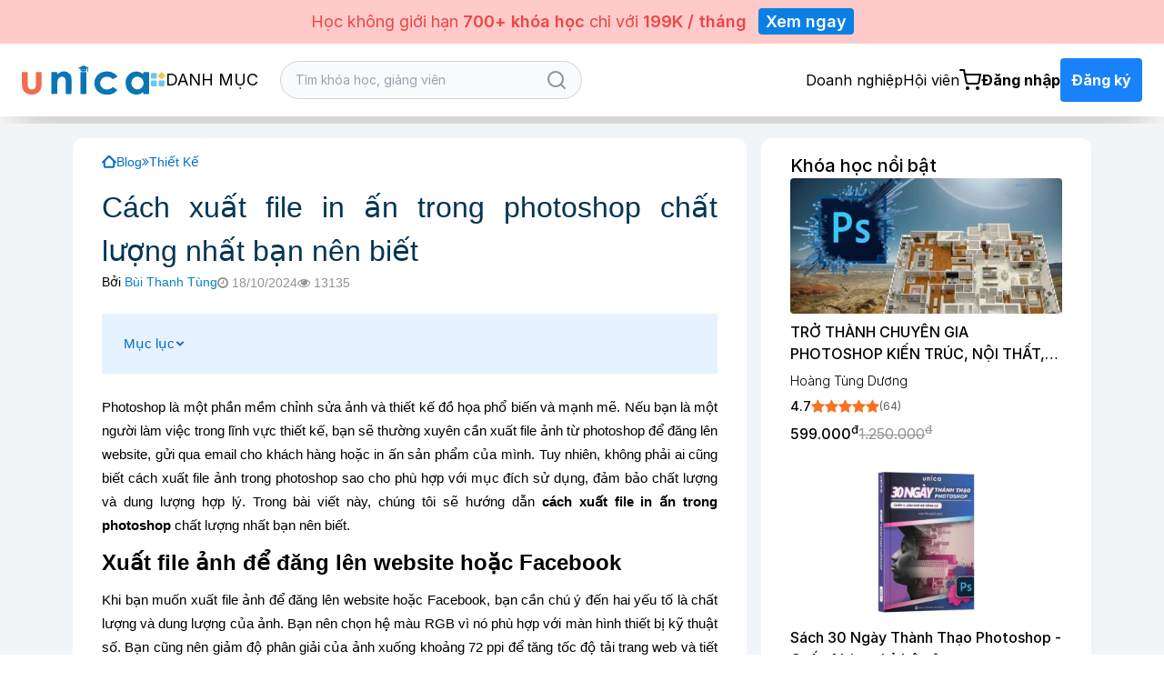

--- FILE ---
content_type: application/javascript; charset=utf-8
request_url: https://unica.vn/media/js_v2018/dev/global.js?v=1733197564
body_size: 2678
content:

$.fn.disable = function () {
    $(this).attr('disabled', true);
}
$.fn.unDisable = function () {
    $(this).removeAttr('disabled');
}
$.fn.addLoading = function () {
    $(this).find('.class-loading').remove();
    $(this).append(' <i class="fa fa-spin fa-spinner class-loading"></i>');
}
$.fn.removeLoading = function () {
    $(this).find('.class-loading').remove();
}


var global = {};
var setLocalStorage = function (name, obj) {
    if (typeof obj == 'object') {
        var strObj = JSON.stringify(obj);
        localStorage.setItem(name, strObj);
    } else {
        localStorage.setItem(name, obj);
    }
};

var getLocalStorage = function (name, type = '') {
    if (type == 'object') {
        var result = localStorage.getItem(name);
        return JSON.parse(result);
    } else {
        return localStorage.getItem(name);
    }
};
var oldLearned = getLocalStorage('oldLearned', 'object');
var secondsMem = getLocalStorage('secondsMem', 'object');
var check_jwplayer = $('#page-video-jwplayer').length;

if (typeof secondsMem != 'undefined' && secondsMem != null && secondsMem.course_id != '' && secondsMem.lession_id != '') {
    var course_id = typeof $('#course_id_hidden').val() != 'undefined' ? $('#course_id_hidden').val() : '';
    var lession_id = typeof $('#lession_id_hidden').val() != 'undefined' ? $('#lession_id_hidden').val() : '';
    // $.ajax({
    //     url: '/membership/minus',
    //     type: 'POST',
    //     data: Object.assign(secondsMem, {crsf:_csrf_code}),
    //     success: function (res) {
    //         secondsMem = {
    //             'lession_id': lession_id,
    //             'course_id': course_id,
    //             'seconds': 0
    //         };
    //         setLocalStorage('secondsMem', secondsMem);
    //     }
    // });
} else {
    if (check_jwplayer == 1) {
        var course_id = $('#course_id_hidden').val();
        var lession_id = $('#lession_id_hidden').val();
        secondsMem = {
            'lession_id': lession_id,
            'course_id': course_id,
            'seconds': 0
        };
        setLocalStorage('secondsMem', secondsMem);
    } else {
        localStorage.removeItem('secondsMem');
    }
}

/* if (oldLearned != null) {
    $.ajax({
        url: '/create/savepercentlearned',
        type: 'POST',
        data: oldLearned,
        success: function (res) {
        }
    });
    if (check_jwplayer === 1) {
        var course_id = $('#course_id_hidden').val();
        var lession_id = $('#lession_id_hidden').val();
        oldLearned.lession_id = lession_id;
        oldLearned.course_id = course_id;
        oldLearned.time = '00:00';
        setLocalStorage('oldLearned',oldLearned);
    }
} else {
    if (check_jwplayer === 1) {
        var course_id = $('#course_id_hidden').val();
        var lession_id = $('#lession_id_hidden').val();
        oldLearned = {
            'lession_id': lession_id,
            'course_id': course_id,
            'time': '00:00'
        };
        setLocalStorage('oldLearned', oldLearned);
    } else {
        localStorage.removeItem('oldLearned');
    }
} */

$('body').on('click',function () {
    $('.word-hot-search').addClass('hidden');
});
$('.input-search-box').on('click',function () {
    var $this = $(this);
    $.ajax({
        url : '/get-word-hot',
        type : 'GET',
        success : function (res) {
            $this.parent().find('.word-hot-search .content .modal-content .modal-body .content-load').html(res.data);
            $this.parent().find('.word-hot-search').removeClass('hidden');
        }
    });
});
$('.word-hot-search .content .modal-content .modal-body .content-load').on('click','p',function () {
    var $this = $(this);
    $('.form-search-top-result input[name="key"]').val($.trim($this.text()));
    $('.form-search-top-result button[type="submit"]').click();
});

function addComma(nStr)
{
    nStr += '';
    x = nStr.split(',');
    x1 = x[0];
    x2 = x.length > 1 ? ',' + x[1] : '';
    var rgx = /(\d+)(\d{3})/;
    while (rgx.test(x1)) {
        x1 = x1.replace(rgx, '$1' + ',' + '$2');
    }
    return x1 + x2;
}

$('#myselect').on('change',function(){
    var course_id = $(this).val();
    $('#msitecourse-course_id').val(course_id);
    $.ajax({
        url: '/dashboard/site/ajaxgetcourse',
        data:{"id":course_id},
        type: 'POST',
        success: function (res) {
            if(res){
                $('.load-boxcourse').removeAttr("style");
                link = res.data.Seo_url;
                image = res.data.Banner_small;
                name = res.data.Name;
                price = addComma(res.data.Price);
                vote = res.data.Vote_count;
                htmlPirce = price + "<sup>đ</sup>";
                description = res.data.Seo_description;
                $('.load-boxcourse a').attr('href',link);
                $('.load-boxcourse img').attr('src',image);
                $('.load-boxcourse .title-course').text(name);
                $('.load-boxcourse span.n-rate').text(vote);
                $('.load-boxcourse span.price-a').html(htmlPirce);
                $('.load-boxcourse .des-gv').text(description);
            }

        }
    });
});

$(".box-pop button").on('click',function(){
    var id = $(this).data('id');
    if(id){
        $.ajax({
            url:'/dashboard/site/delcourse',
            data:{'id':id},
            type:'POST',
            success:function(res){
                if(res){
                    $('.reset'+id).remove();
                }
            }
        });
    }
});

function IsEmail(email) {
    var regex = /^([a-zA-Z0-9_\.\-\+])+\@(([a-zA-Z0-9\-])+\.)+([a-zA-Z0-9]{2,4})+$/;
    if(!regex.test(email)) {
        return false;
    }else{
        return true;
    }
}

$("#adv-search .btn-search").on('click',function(){
    var email = $('input[name=search]').val();
    if(email== ''){
        $('input[name=search]').addClass('has-error');
        $('.with-errors').show();
        $('.with-errors').html('Vui lòng nhập địa chỉ email.');
        return false;
    }
    if(IsEmail(email)==false){
        $('input[name=search]').addClass('has-error');
        $('.with-errors').show();
        $('.with-errors').html('Email không hợp lệ!.');
        return false;
    }else{
        $('input[name=search]').removeClass('has-error');
        $('.with-errors').hide();
        $.ajax({
            url:'/dashboard/site/search',
            data:{'email':email},
            type:'POST',
            success:function(res){
                if(res){
                    $('.email').val(res.data.Email);
                    $('.fullname').val(res.data.Fullname);
                    $('.phone').val(res.data.Phone);
                    $('.id').val(res.data.ID);
                    $('.status').val(res.data.Status);
                }else{
                    $('input[name=search]').addClass('has-error');
                    $('.with-errors').show();
                    $('.with-errors').html('Email không tồn tại trên hệ thống!.');
                }
            }
        });
    }
});

$('.userDell').on('click',function(){
    var id = $(this).data('id');
    if(id){
        $.ajax({
            url:'/dashboard/site/delsiteuser',
            data:{'id':id},
            type:'POST',
            success:function(res){
                if(res){
                    $('.row_'+id).remove();
                }
            }
        });
    }
});

function hashParam() {
    var urlParams = null;
    var match,
        pl = /\+/g, // Regex for replacing addition symbol with a space
        search = /([^&=]+)=?([^&]*)/g,
        decode = function (s) {
            return decodeURIComponent(s.replace(pl, " "));
        },
        query = window.location.search.substring(1);
    if (query != '') {
        urlParams = {};
    }
    while (match = search.exec(query))
        urlParams[decode(match[1])] = decode(match[2]);
    return urlParams;
}

var paging = 0;
$('#loadmore_comment').on('click',function(){
    var params = hashParam();
    var id = $(this).data('id');
    paging = paging + 1;
    $.ajax({
        url: '/course/loadcommentajax',
        type: 'POST',
        data: {page: paging,id:id, params},
        success: function (result) {
            if (result.success) {
                $('.load_comment').append(result.data.html);
                if (result.data.count < 10) {
                    $(this).remove();
                    $('.view-more').remove();
                }
            } else {
                $('.btn-load-more').remove();
                $('.view-more').remove();
            }
        }
    });
});

var target = $('.target-box-inner').length;
if(target >6){
    $('.target-box-inner:gt(5)').hide();
}
var statusClick = 0;
$('.target-more').on('click',function(){
    statusClick++;
    if(target <= 12){
        $('.target-box-inner').show();
    }
    if(statusClick == 2){
        $(this).attr('href','/combo');
    }
});


--- FILE ---
content_type: image/svg+xml
request_url: https://unica.vn/media/img/logo-unica.svg
body_size: 3233
content:
<svg xmlns="http://www.w3.org/2000/svg" viewBox="0 0 139.9 32.91"><defs><style>.cls-1{fill:#0975b4;}.cls-2{fill:#f26c4f;}</style></defs><title>Asset 1</title><g id="Layer_2" data-name="Layer 2"><g id="Layer_1-2" data-name="Layer 1"><g id="_Group_" data-name="&lt;Group&gt;"><g id="_Group_2" data-name="&lt;Group&gt;"><path id="_Path_" data-name="&lt;Path&gt;" class="cls-1" d="M39,9.81a12.5,12.5,0,0,1,4.37-2.58,8.74,8.74,0,0,1,9.27,2.26,6.81,6.81,0,0,1,1.94,4.83c.08,5.73,0,11.47,0,17.21,0,.57-.17.71-.71.69-1.58,0-3.16,0-4.75,0-.65,0-.85-.14-.85-.82q.05-6.44,0-12.88a12.41,12.41,0,0,0-.36-3,3.94,3.94,0,0,0-6.08-2.22,5.7,5.7,0,0,0-2.68,4.48c-.42,4.47-.1,9-.16,13.44,0,.75-.16,1-1,1-1.58-.07-3.16-.06-4.74,0-.66,0-.78-.2-.78-.81,0-4.15,0-8.31,0-12.46,0-3.57,0-7.14,0-10.71,0-.59.08-.84.76-.82,1.68.06,3.35,0,5,0,.5,0,.73.1.67.65S39,9.08,39,9.81Z"/><path id="_Path_2" data-name="&lt;Path&gt;" class="cls-2" d="M15.57,15.29c0-2.69,0-4.93,0-7.16,0-.52.13-.68.66-.67,1.64,0,3.28,0,4.92,0,.49,0,.7.1.69.65-.07,4.74.13,9.49-.17,14.24a11.55,11.55,0,0,1-2.59,7.27,10,10,0,0,1-7.38,3.23,12.94,12.94,0,0,1-4.93-.59c-4-1.41-6-4.48-6.42-8.55C-.24,18.51.12,13.27,0,8c0-.44.15-.59.59-.58,1.72,0,3.45,0,5.17,0,.62,0,.59.32.59.74q0,6.53,0,13.06a10.57,10.57,0,0,0,.3,2.43A4.15,4.15,0,0,0,11.49,27a4.21,4.21,0,0,0,3.92-4C15.7,20.31,15.49,17.57,15.57,15.29Z"/><path id="_Path_3" data-name="&lt;Path&gt;" class="cls-1" d="M93.52,32.89a13.34,13.34,0,0,1-8.15-2.2,12.53,12.53,0,0,1-5.54-9,12.79,12.79,0,0,1,1.9-8.83,13,13,0,0,1,8.62-5.75,15.76,15.76,0,0,1,8.55.49,13.32,13.32,0,0,1,6.24,4.69c.15.2.18.27-.09.42-1.58.86-3.15,1.74-4.72,2.62-.34.19-.51-.06-.71-.26a7.94,7.94,0,0,0-5.85-2.38c-3.27.08-5.84,1.42-7.12,4.55A7,7,0,0,0,92.31,27a8.94,8.94,0,0,0,6.17-1.37,5.14,5.14,0,0,0,1-1c.38-.44.68-.39,1.12-.07,1.28.93,2.57,1.83,3.89,2.69.55.36.45.57.07,1A13.51,13.51,0,0,1,93.52,32.89Z"/><path id="_Path_4" data-name="&lt;Path&gt;" class="cls-1" d="M70.86,19.83c0,3.87,0,7.74,0,11.61,0,.65-.19.8-.8.78-1.67,0-3.33,0-5,0-.51,0-.67-.12-.67-.65q0-11.74,0-23.48c0-.54.17-.66.67-.65,1.67,0,3.34,0,5,0,.63,0,.81.14.8.79C70.84,12.09,70.86,16,70.86,19.83Z"/><path class="cls-1" d="M133.45,9.86c0-.32,0-.46,0-.6,0-1.81,0-1.81,1.86-1.81,1.33,0,2.66,0,4,0,.49,0,.61.15.61.63q0,11.78,0,23.56c0,.51-.19.6-.64.59-1.72,0-3.45,0-5.17,0-.53,0-.7-.14-.66-.67s0-1,0-1.5c-.88.42-1.51,1.09-2.3,1.54a10.21,10.21,0,0,1-7,1.13c-5.19-.89-8.32-4.22-9.56-9.05-1.33-5.14-.47-10,3.59-13.92a10.62,10.62,0,0,1,6-2.85A11.11,11.11,0,0,1,133.45,9.86Zm-10.51,4.29c-2.85,2.27-3.2,7.07-1.18,10a6.45,6.45,0,0,0,10,.91,7.53,7.53,0,0,0,1.85-6.79,6.52,6.52,0,0,0-6.55-5.61A6,6,0,0,0,122.93,14.15Z"/></g></g><g id="_Group_3" data-name="&lt;Group&gt;"><g id="_Group_4" data-name="&lt;Group&gt;"><path id="_Path_5" data-name="&lt;Path&gt;" class="cls-1" d="M67.82,5.09h0s-3.53-1.17-3.5-1.13v.67c0,1.22,1,2.37,3.34,2.37s3.32-1.15,3.32-2.37V4l-3.08,1Z"/><path id="_Path_6" data-name="&lt;Path&gt;" class="cls-1" d="M72.79,3.21s.72-.28.83-.31.09,0,.05-.07l-.77-.43L67.82,0l-6.1,2.88L67.82,5l4-1.37.13,0,.14-.05h.07l.6-.2Z"/><path id="_Path_7" data-name="&lt;Path&gt;" class="cls-1" d="M72.23,3.36a1.64,1.64,0,0,1,0,.45s-.28.28-.28.53a1.55,1.55,0,0,0,.21.59,18.45,18.45,0,0,0-.24,1.92c.18,0,.84,0,1,0s0,0,.1-.07S72.74,5.08,72.76,5s.26-.31.25-.58a1.12,1.12,0,0,0-.28-.56,2.75,2.75,0,0,1,0-.63Z"/></g></g></g></g></svg>

--- FILE ---
content_type: application/javascript; charset=utf-8
request_url: https://unica.vn/media/js_v2018/blog.js
body_size: 4905
content:
$('div[data-toggle="offcanvas"]').on('click', function () {
    $('.js-offcanvas-done').addClass('in');
});
$('.remove-navibar').on('click', function () {
    $('.js-offcanvas-done').removeClass('in');
    $("#js-bootstrap-offcanvas").trigger("offcanvas.toggle");
});

//by manhnv
$('#text_search').on('focusin', function () {
    $('.autocomplete-search').show();
});
$('#text_search').on('focusout', function () {
    setTimeout(function () {
        $('.autocomplete-search').hide();
    }, 1000);
});
$('body').on('click', '.autocomplete-search ul li a', function () {
    $("#text_search").val($(this).text());
});
$(document).ready(function () {
    $("#text_search").autocomplete({
        minLength: 0,
        source: "/search-course",
        select: function (event, ui) {
            $("#text_search").val(ui.item['keyword']);
            return false;
        }
    }).autocomplete("instance")._renderItem = function (ul, item) {
        $('.autocomplete-search').hide();
        return $("<li>")
            .append(`<a href="${item['link']}"><img height="35" src="https://unica.vn/${item['image']}"> <div class="abcc">${item['keyword']}</div> </a>`)
            .appendTo(ul);
    };
});

$('.mySlickCourse').slick({
    infinite: false,
    slidesToShow: 1.4,
    slidesToScroll: 1,
    arrows: false,
});
$('#contact_register').click(function () {
    var fullname = $('#fullname').val();
    var email = $('#email').val();
    if (fullname != '' && email != '') {
        $.ajax({
            type: 'POST',
            url: '/course_action/index_form',
            data: {
                'fullname': fullname,

                'email': email,
            },
            beforeSend: function () {
                // setting a timeout
                $('#contact_register').html('<img src="/icon/loader.gif"/> ... ');
            },
            success: function (data) {
                if (data == 'true') {
                    $('#contact_register').html('<img src="/icon/success.png" width="15px"/> OK!');
                } else {
                    $('#contact_register').html('<img src="/icon/delete.png" width="15px"/> Error!');
                }
            }
        });
    }
});

$('.box-slider').slick();
$('.unica-box-course-f').slick({
    infinite: true,
    slidesToShow: 5,
    slidesToScroll: 5,
    prevArrow: '<i class="fa fa-chevron-left" aria-hidden="true"></i>',
    nextArrow: '<i class="fa fa-chevron-right" aria-hidden="true"></i>',
    responsive: [
        {
            breakpoint: 1025,
            settings: {
                slidesToShow: 4,
                slidesToScroll: 1,
            }
        },
        {
            breakpoint: 769,
            settings: {
                arrows: false,
                slidesToShow: 3,
                slidesToScroll: 2
            }
        },
        {
            breakpoint: 480,
            settings: {
                centerMode: true,
                arrows: false,
                slidesToShow: 1.2,
                slidesToScroll: 1
            }
        },
        // {
        //     breakpoint: 480,
        //     settings: "unslick"
        // },
    ]
});
$('.box-teacher').slick({
    infinite: true,
    slidesToShow: 5,
    slidesToScroll: 1,
    autoplay: true,
    autoplaySpeed: 1500,
    prevArrow: '<button type="button" class="slick-prev">Previous</button>',
    nextArrow: '<button type="button" class="slick-next">Next</button>',
    responsive: [{
        breakpoint: 1025,
        settings: {
            slidesToShow: 3,
            slidesToScroll: 1,
            infinite: true
        }
    },
        {
            breakpoint: 769,
            settings: {
                slidesToShow: 2,
                slidesToScroll: 2
            }
        },
        {
            breakpoint: 480,
            settings: {
                slidesToShow: 1,
                slidesToScroll: 1
            }
        }
        // You can unslick at a given breakpoint now by adding:
        // settings: "unslick"
        // instead of a settings object
    ]
});

$('.del_cart').click(function () {
    Swal.fire({
        title: 'Bạn chắc chắn muốn bỏ khóa học này chứ?',
        icon: 'warning',
        showCancelButton: true,
        cancelButtonText: 'Đóng',
        confirmButtonColor: '#3085d6cc',
        cancelButtonColor: '#dd3333f2',
        confirmButtonText: 'Xóa khóa học'
    }).then((result) => {
        if (result.isConfirmed) {
            var obj = $(this);
            var id = $(this).attr('id');
            var price_sale = $(this).attr('price_sale');
            var discount = $(this).attr('discount') == undefined ? '0' : $(this).attr('discount');
            var type = $(this).attr('type') == undefined ? 'course_id' : $(this).attr('type');
            $.ajax({
                type: 'POST',
                url: '/course_action/del_cart',
                data: {
                    'id': id,
                    'price_sale': price_sale,
                    'discount': discount,
                    'type': type,
                },
                success: function (res) {
                    let data = JSON.parse(res)

                    window.dataLayer.push({ecommerce: null});  // Clear the previous ecommerce object.
                    window.dataLayer.push({
                        event: "remove_from_cart",
                        ecommerce: {
                            items: data.item
                        }
                    });
                },
                complete: function () {
                    setTimeout(function () {
                        window.location.reload();
                    }, 1000);
                }
            });
        }
    })
});

function removeCart(btn) {
    Swal.fire({
        title: 'Bạn chắc chắn muốn bỏ khóa học này chứ?',
        icon: 'warning',
        showCancelButton: true,
        cancelButtonText: 'Đóng',
        confirmButtonColor: '#3085d6cc',
        cancelButtonColor: '#dd3333f2',
        confirmButtonText: 'Xóa khóa học'
    }).then((result) => {
        if (result.isConfirmed) {
            var obj = $(btn);
            var id = $(btn).attr('id');
            var price_sale = $(btn).attr('price_sale');
            var discount = $(btn).attr('discount') == undefined ? '0' : $(btn).attr('discount');
            var type = 'course_id';
            $.ajax({
                type: 'POST',
                url: '/course_action/del_cart',
                data: {
                    'id': id,
                    'price_sale': price_sale,
                    'discount': discount,
                    'type': type,
                },
                success: function (res) {
                    let data = JSON.parse(res)

                    window.dataLayer.push({ecommerce: null});  // Clear the previous ecommerce object.
                    window.dataLayer.push({
                        event: "remove_from_cart",
                        ecommerce: {
                            items: data.item
                        }
                    });
                },
                complete: function () {
                    setTimeout(function () {
                        window.location.reload();
                    }, 1000);
                }
            });
        }
    })
}

//Giảm 10% khi thanh toán online
// $('.col-cart-table').on('click', '.panel-default a', function () {
//     var type = $(this).parents('.panel-default').attr('pay-type');
//     var xhr = null;
//     xhr = $.ajax({
//         type: 'POST',
//         url: '/favorite/tenpercent',
//         data: {type: type},
//         beforeSend: function () {
//             if (xhr != null) {
//                 xhr.abort();
//             }
//         },
//         success: function (result) {
//             if (result) {
//                 if (result.data.type) {
//                     $('.sale-percent-online').css("display", "block");
//                     $('.thanh_tien').html('<span class="thanh_tien">' + result.data.price + '<sup>đ</sup>');
//                 } else {
//                     $('.sale-percent-online').css("display", "none");
//                     $('.thanh_tien').html('<span class="thanh_tien">' + result.data.price + '<sup>đ</sup>');
//                 }
//
//                 if (type == 'visa_panel' && result.data.url != '') {
//                     console.log(result.data.url);
//                     $(".panel-default[pay-type=visa_panel]").find('.btn-cl-or').attr('href', result.data.url);
//                 }
//             }
//         }
//     });
// });


//$('#txtMobile').filter_input({regex: '^(\+{1,5}|0)?[0-9]'});
function addFavourite(model) {
    var course_id = $(model).attr('data-id');
    $.ajax({
        type: 'POST',
        url: '/course_action/add_quan_tam',
        data: {
            'Course_id': course_id
        },
        success: function (result) {
            if (result.success) {
                if (result.data.Favorited == 1) {
                    $(model).removeClass('unactive').addClass('active');
                } else {
                    $(model).removeClass('active').addClass('unactive');
                }

            }
        }
    });
}

function addFavourite2(model) {
    var course_id = $(model).attr('data-id');
    ;
    $.ajax({
        type: 'POST',
        url: '/course_action/add_quan_tam',
        data: {
            'Course_id': course_id
        },
        success: function (result) {
            if (result.success) {
                if (result.data.Favorited == 1) {
                    $(model).children().removeAttr('class').addClass('fa fa-heart');
                } else {
                    $(model).children().removeAttr('class').addClass('fa fa-heart-o');
                }
            }
        }
    });
}

$('body').on('click', '.load-more-btn-hbm', function () {
    $('.box-course-hbm').removeClass('hide');
    $(this).hide();
});
$('.icon-close').on('click', function () {
    $('.notification-add-cart').hide();
});
$(document).mouseup(function (e) {
    var container = $(".notification-add-cart");
    if (!container.is(e.target) && container.has(e.target).length === 0) {
        container.hide();
    }
});

function addcart(model) {
    $('.show-cart').css('display', 'block');
    $('.notification-add-cart').css('display', 'block');
    var course_id = $(model).attr('data-id');
    let quantity = $('.getquantity').eq(1).val();
    $.ajax({
        type: 'POST',
        url: '/course_action/add_to_cart',
        data: {
            'Course_id': course_id,
            'quantity': quantity
        },
        beforeSend: function () {
            $(model).html('<img src="/icon/loader.gif"/> Đang xử lý');
            $('.unica-sl-cart').parent().find('i').removeClass('heartBeat');
        },
        success: function (data) {
            let resData = JSON.parse(data);
            $(model).html('Đã thêm vào giỏ ');
            $(model).attr('onclick', 'removeCart(this)');
            $('#page-alert').html(`<div class="content">
                <img src="./media/images_v2021/success.png" alt="success">
                <p>Thêm vào giỏ hàng thành công</p>
            </div>`);
            $('.unica-sl-cart').html(resData.count_items);
            $('.unica-sl-cart').css('background', '#F26C4F');
            $('.unica-sl-cart').css('color', 'white');
            $('.unica-sl-cart').parent().find('i').css('color', '#F26C4F');
            $('.unica-sl-cart').parent().find('i').addClass('heartBeat');
            setTimeout(function () {
                $('#page-alert').html('')
            }, 3000);
            $(window).click(function (e) {
                $('#page-alert').html('');
            });

            window.dataLayer.push({ecommerce: null});  // Clear the previous ecommerce object.
            window.dataLayer.push({
                event: "add_to_cart",
                ecommerce: {
                    items: resData.item
                }
            });
        }
    });
    showPopupCart(course_id);
}


function checkName(name) {
    var filter = /^([a-zA-Z_ÀÁÂÃÈÉÊÌÍÒÓÔÕÙÚĂĐĨŨƠàáâãèéêìíòóôõùúăđĩũơƯĂẠẢẤẦẨẪẬẮẰẲẴẶẸẺẼỀỀỂưăạảấầẩẫậắằẳẵặẹẻẽềềểỄỆỈỊỌỎỐỒỔỖỘỚỜỞỠỢỤỦỨỪễệỉịọỏốồổỗộớờởỡợụủứừỬỮỰỲỴÝỶỸửữựỳỵỷỹ \\s])+$/;
    if (!filter.test(name)) {
        return false;
    }
    return true;
}

function checkEmail(email) {
    var filter = /^([a-zA-Z0-9_\.\-])+\@(([a-zA-Z0-9\-])+\.)+([a-zA-Z0-9]{2,4})+$/;
    if (!filter.test(email)) {
        return false;
    }

    return true;
}

/*
 function checkMobile(mobile) {
 var filter = /(09|08|016|012|018|849|8416|8412|8418|848)\d{8}/;
 if (!filter.test(mobile)) {
 return false;
 }
 return true;
 }
 */
function checkForm() {
    if (frmRegister.txtName.value == '') {
        //alert('Vui lòng nhập họ tên');
        frmRegister.txtName.focus();
        return false;
    }
    if (frmRegister.txtEmail.value == '') {
        //alert('Vui lòng nhập email');
        frmRegister.txtEmail.focus();
        return false;
    }
    /*
     if (frmRegister.txtMobile.value == '') {
     //alert('Vui lòng nhập số điện thoại');
     frmRegister.txtMobile.focus();
     return false;
     }
     */

    /*
     if (!checkName(frmRegister.txtFullname.value)) {
     alert('Vui lòng nhập tên đúng định dạng');
     frmRegister.txtFullname.focus();
     return false;
     }
     */


    if (!checkEmail(frmRegister.txtEmail.value)) {
        alert('Vui lòng nhập email đúng định dạng');
        frmRegister.txtEmail.focus();
        return false;
    }

    /*
     if (!checkMobile(frmRegister.txtMobile.value)) {
     alert('Vui lòng nhập mobile đúng định dạng');
     frmRegister.txtMobile.focus();
     return false;
     }
     */

    frmRegister.submit();
}

// $(document).ready(function () {
//     $(".remove-navibar").click(function () {
//         $("#js-bootstrap-offcanvas").trigger("offcanvas.toggle");
//     });
// });
/*
 $(".pop").popover({
 trigger: "manual",
 html: true,
 animation: false,
 content: function() {
 var content = $(this).parents('.box-pop').find('#popover-content').html();
 return content;
 //return 'xxx';
 //return $('#popover-content').html();
 }
 })
 */
// $(".pop").popover({
//     trigger: "manual",
//     html: true,
//     animation: false,
//     content: function () {
//         var content = $(this).parents('.box-pop').find('#popover-content').html();
//         return content;
//     }
// }).on("mouseenter", function () {
//     var _this = this;
//     $(this).popover("show");
//     $(".popover").on("mouseleave", function () {
//         $(_this).popover('hide');
//     });
// }).on("mouseleave", function () {
//     var _this = this;
//     setTimeout(function () {
//         if (!$(".popover:hover").length) {
//             $(_this).popover("hide");
//         }
//     }, 0);
// });

if ($("#sidebar").is(":visible")) {
    let heightCountdown = 0
    if ($('.countdown').length) {
        heightCountdown = $('.countdown').height()
    }
    new StickySidebar('#sidebar', {
        topSpacing: 260 + heightCountdown * 2,
        bottomSpacing: 10,
        containerSelector: '.u-detail-course',
        innerWrapperSelector: '.block-sidebar'
    });
}

$(window).scroll(function () {
    var scroll = $(window).scrollTop();
    var headerHeight = $('.unica-home-menutop').outerHeight();
    if (scroll > 0) {
        $(".unica-home-menutop").addClass("active")
        $('.js-group-menu').css('position', 'fixed')

        $('#sidebar').css('top', headerHeight)
    } else {
        $(".unica-home-menutop").removeClass("active")
        $('.js-group-menu').css('position', '')
    }
    var nameHeight = $('.u-course-highlight').outerHeight();

    if (scroll > (nameHeight - headerHeight)) {
        $('.header-course-name').removeClass("hidden")
        $('.header-course-name').css('top', headerHeight)
    } else {
        $('.header-course-name').addClass("hidden")
    }
});

$('.collapsed').click(function () {
    $('.panel-collapse.in')
        .collapse('hide');
});


--- FILE ---
content_type: application/javascript; charset=utf-8
request_url: https://unica.vn/master/js/tailwind-config.js?v=1742453843
body_size: 180
content:
var tailwind;
tailwind.config = {
    theme: {
        fontFamily: {
            sans: ['Inter'],
        },
        extend: {
            colors: {
                clifford: '#da373d',
            },
            maxWidth: {
                '8xl': '90rem',
            }
        },
        screens: {
            mb: '320px',
            sm: '640px',
            md: '768px',
            lg: '1024px',
            // xl: '1290px',
            '2xl': '1440px',
        },
        container: {
            center: true,
            screens: {
                sm: '640px',
                md: '768px',
                lg: '1024px',
                // xl: '1290px',
                '2xl': '1440px',
            },
        },
    },
    darkMode: 'class',
}
